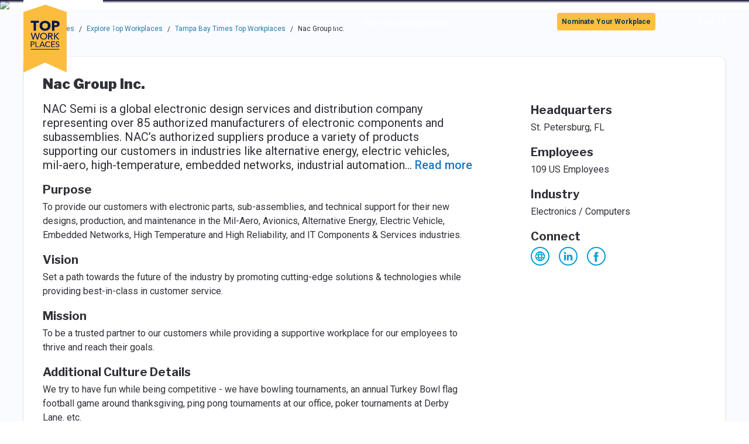

--- FILE ---
content_type: text/html; charset=utf-8
request_url: https://topworkplaces.com/company/nac-group-inc/tampabay/
body_size: 15146
content:
<!DOCTYPE html><html lang="en"><head><meta charSet="utf-8"/><meta name="viewport" content="width=device-width"/><meta property="og:type" content="website"/><meta property="og:locale" content="en_US"/><meta property="og:site_name" content="Top Workplaces"/><title>Working at Nac Group Inc. | Top Workplaces</title><meta name="robots" content="index,follow"/><meta name="description" content="Nac Group Inc. is a Top Workplace award winner. Learn what makes Nac Group Inc. a great place to work &amp; how to find open job positions."/><meta property="og:url" content="https://topworkplaces.com/company/nac-group-inc/tampabay/"/><meta property="og:title" content="Working at Nac Group Inc. | Top Workplaces"/><meta property="og:description" content="Nac Group Inc. is a Top Workplace award winner. Learn what makes Nac Group Inc. a great place to work &amp; how to find open job positions."/><link rel="canonical" href="https://topworkplaces.com/company/nac-group-inc/tampabay/"/><meta name="googlebot" content="index, follow, max-snippet: -1, max-image-preview:large, max-video-preview: -1"/><meta name="bingbot" content="index, follow, max-snippet: -1, max-image-preview:large, max-video-preview: -1"/><meta name="next-head-count" content="14"/><script>window.dataLayer = window.dataLayer || []
                                ;(function(w,d,s,l,i){w[l]=w[l]||[];w[l].push({'gtm.start':
                            new Date().getTime(),event:'gtm.js'});var f=d.getElementsByTagName(s)[0],
                            j=d.createElement(s),dl=l!='dataLayer'?'&l='+l:'';j.async=true;j.src=
                            'https://www.googletagmanager.com/gtm.js?id='+i+dl+ '&gtm_auth=fNHf8p5lBr0PNUNalZR-aw&gtm_preview=env-2&gtm_cookies_win=x';f.parentNode.insertBefore(j,f);
                            })(window,document,'script','dataLayer','GTM-WRRGX9C');</script><meta charSet="utf-8"/><meta http-equiv="x-ua-compatible" content="ie=edge, chrome=1"/><script src="/images/modernizr-webp.js" type="text/javascript" async=""></script><link rel="icon" href="/images/favicon.ico"/><link rel="preconnect" href="https://fonts.gstatic.com"/><script src="https://cmp.osano.com/169kjmTYvaxjgCfAo/452be047-c740-4a33-a4f8-acdd3ed66674/osano.js"></script><link rel="preconnect" href="https://fonts.gstatic.com" crossorigin /><link rel="preload" href="/_next/static/css/a945e0ae4ea937d8.css" as="style"/><link rel="stylesheet" href="/_next/static/css/a945e0ae4ea937d8.css" data-n-g=""/><noscript data-n-css=""></noscript><script defer="" nomodule="" src="/_next/static/chunks/polyfills-42372ed130431b0a.js"></script><script src="/_next/static/chunks/webpack-82b23ed1bdfc1fd7.js" defer=""></script><script src="/_next/static/chunks/framework-c796f06463baa7a4.js" defer=""></script><script src="/_next/static/chunks/main-ed085ab84f5a5eef.js" defer=""></script><script src="/_next/static/chunks/pages/_app-1f98bd723f2ca46d.js" defer=""></script><script src="/_next/static/chunks/184-7202475450e1d95a.js" defer=""></script><script src="/_next/static/chunks/675-393da6eea9e9527c.js" defer=""></script><script src="/_next/static/chunks/336-a5bb66ceff51e54f.js" defer=""></script><script src="/_next/static/chunks/376-5823f0f5fe4237fc.js" defer=""></script><script src="/_next/static/chunks/558-829f7db299999bd3.js" defer=""></script><script src="/_next/static/chunks/847-431817171efbe711.js" defer=""></script><script src="/_next/static/chunks/pages/company/%5B%5B...companyParams%5D%5D-d9eda787ec647b4d.js" defer=""></script><script src="/_next/static/lyxpfi_MiJQCRhsDdqK1v/_buildManifest.js" defer=""></script><script src="/_next/static/lyxpfi_MiJQCRhsDdqK1v/_ssgManifest.js" defer=""></script><style data-styled="" data-styled-version="5.3.11">.cVPVuv{position:fixed;top:70vh;right:12px;display:-webkit-box;display:-webkit-flex;display:-ms-flexbox;display:flex;-webkit-flex-direction:column;-ms-flex-direction:column;flex-direction:column;-webkit-align-items:center;-webkit-box-align:center;-ms-flex-align:center;align-items:center;padding:4px 0;width:52px;border-radius:4px;color:#ffffff;text-transform:uppercase;}/*!sc*/
@media (min-width:768px){.cVPVuv{top:50vh;right:36px;}}/*!sc*/
data-styled.g1[id="ua7rc6-0"]{content:"cVPVuv,"}/*!sc*/
.cFkQib{max-width:1225px;margin:auto;}/*!sc*/
data-styled.g2[id="vla7wf-0"]{content:"cFkQib,"}/*!sc*/
.hYZfTq circle,.hYZfTq path{-webkit-transition:fill 0.3s ease;transition:fill 0.3s ease;}/*!sc*/
.hYZfTq circle{stroke:#04A0D4;}/*!sc*/
.hYZfTq path{fill:#04A0D4;}/*!sc*/
.hYZfTq:hover circle{fill:#04A0D4;}/*!sc*/
.hYZfTq:hover path{fill:#fafbff;}/*!sc*/
.ikuTMz circle,.ikuTMz path{-webkit-transition:fill 0.3s ease;transition:fill 0.3s ease;}/*!sc*/
.ikuTMz circle{stroke:#001450;}/*!sc*/
.ikuTMz path{fill:#001450;}/*!sc*/
.ikuTMz:hover circle{fill:#001450;}/*!sc*/
.ikuTMz:hover path{fill:#fafbff;}/*!sc*/
data-styled.g3[id="sc-1qrlgya-0"]{content:"hYZfTq,ikuTMz,"}/*!sc*/
.fkzfGb{background-image:url('/images/footer-image.png');background-repeat:no-repeat;background-position:center;background-size:cover;height:386px;}/*!sc*/
html.webp .sc-21ainb-0{background-image:url('/images/footer-image.webp');}/*!sc*/
data-styled.g4[id="sc-21ainb-0"]{content:"fkzfGb,"}/*!sc*/
.gPgPbl{height:100%;}/*!sc*/
data-styled.g5[id="sc-21ainb-1"]{content:"gPgPbl,"}/*!sc*/
.cEobGW{text-shadow:5px 5px 20px rgba(0,0,0,0.5);}/*!sc*/
data-styled.g6[id="sc-21ainb-2"]{content:"cEobGW,"}/*!sc*/
.eioxDT{text-shadow:5px 5px 20px rgba(0,0,0,0.5);}/*!sc*/
data-styled.g7[id="sc-21ainb-3"]{content:"eioxDT,"}/*!sc*/
.bEYjjD{padding:5px;max-width:129px;}/*!sc*/
data-styled.g8[id="sc-21ainb-4"]{content:"bEYjjD,"}/*!sc*/
.czNmWS{background:linear-gradient(180deg,rgba(2,0,36,1) 0%,rgba(0,0,0,0) 33%);aspect-ratio:64/11;width:100%;overflow:hidden;}/*!sc*/
@media (max-width:768px){.czNmWS{aspect-ratio:64/11;height:auto;}}/*!sc*/
data-styled.g9[id="sc-3q639-0"]{content:"czNmWS,"}/*!sc*/
.fiztGO{width:100%;object-fit:cover;position:relative;z-index:-1;}/*!sc*/
data-styled.g10[id="sc-3q639-1"]{content:"fiztGO,"}/*!sc*/
.hxGMeW{color:#001450;top:50px;-webkit-transition:max-height 0.3s,-webkit-transform 0.3s;-webkit-transition:max-height 0.3s,-webkit-transform 0.3s;-webkit-transition:max-height 0.3s,-webkit-transform 0.3s;transition:max-height 0.3s,-webkit-transform 0.3s;-o-transition:max-height 0.3s,transform 0.3s;-webkit-transition:max-height 0.3s,-webkit-transform 0.3s;-webkit-transition:max-height 0.3s,transform 0.3s;transition:max-height 0.3s,transform 0.3s;-webkit-transition:max-height 0.3s,-webkit-transform 0.3s,-webkit-transform 0.3s;-webkit-transition:max-height 0.3s,transform 0.3s,-webkit-transform 0.3s;transition:max-height 0.3s,transform 0.3s,-webkit-transform 0.3s;-webkit-transform-origin:top;-ms-transform-origin:top;-webkit-transform-origin:top;-ms-transform-origin:top;transform-origin:top;overflow:auto;}/*!sc*/
@media (max-width:1279px){.hxGMeW{position:relative !important;-webkit-transform:none !important;-ms-transform:none !important;transform:none !important;}}/*!sc*/
.hxGMeW.active{-webkit-transform:scaleY(1);-ms-transform:scaleY(1);-webkit-transform:scaleY(1);-ms-transform:scaleY(1);transform:scaleY(1);max-height:100vh;}/*!sc*/
.hxGMeW.inactive{-webkit-transform:scaleY(0);-ms-transform:scaleY(0);-webkit-transform:scaleY(0);-ms-transform:scaleY(0);transform:scaleY(0);max-height:0;}/*!sc*/
data-styled.g11[id="sc-1s2xlvt-0"]{content:"hxGMeW,"}/*!sc*/
.gcNrjB{background-color:#ffffff;color:#001450;z-index:19;margin-top:10px;position:absolute;top:45px;box-shadow:0 5px 15px 0 rgba(0,0,0,0.09);-webkit-transition:max-height 0.3s,-webkit-transform 0.3s;-webkit-transition:max-height 0.3s,-webkit-transform 0.3s;-webkit-transition:max-height 0.3s,-webkit-transform 0.3s;transition:max-height 0.3s,-webkit-transform 0.3s;-o-transition:max-height 0.3s,transform 0.3s;-webkit-transition:max-height 0.3s,-webkit-transform 0.3s;-webkit-transition:max-height 0.3s,transform 0.3s;transition:max-height 0.3s,transform 0.3s;-webkit-transition:max-height 0.3s,-webkit-transform 0.3s,-webkit-transform 0.3s;-webkit-transition:max-height 0.3s,transform 0.3s,-webkit-transform 0.3s;transition:max-height 0.3s,transform 0.3s,-webkit-transform 0.3s;-webkit-transform-origin:top;-ms-transform-origin:top;-webkit-transform-origin:top;-ms-transform-origin:top;transform-origin:top;overflow:auto;}/*!sc*/
.gcNrjB.active{-webkit-transform:scaleY(1);-ms-transform:scaleY(1);-webkit-transform:scaleY(1);-ms-transform:scaleY(1);transform:scaleY(1);max-height:100vh;}/*!sc*/
.gcNrjB.inactive{-webkit-transform:scaleY(0);-ms-transform:scaleY(0);-webkit-transform:scaleY(0);-ms-transform:scaleY(0);transform:scaleY(0);max-height:0;}/*!sc*/
data-styled.g12[id="sc-16q9tuj-0"]{content:"gcNrjB,"}/*!sc*/
.fkOsKN{width:8.5rem;height:6.5rem;margin-top:-6.5rem;position:relative;overflow:hidden;}/*!sc*/
@media screen and (-ms-high-contrast:active),(-ms-high-contrast:none){.fkOsKN img{position:absolute;display:block;top:0;right:0;bottom:0;left:0;margin:auto;}}/*!sc*/
data-styled.g13[id="sc-1cdhtwx-0"]{content:"fkOsKN,"}/*!sc*/
@supports not ((-ms-high-contrast:none) or (-ms-high-contrast:active)){.kXSNqL{-webkit-flex-direction:column;-ms-flex-direction:column;flex-direction:column;-webkit-align-content:space-between;-ms-flex-line-pack:space-between;align-content:space-between;}@media (min-width:992px){.kXSNqL{max-height:100%;}}}/*!sc*/
@media all and (-ms-high-contrast:active),all and (-ms-high-contrast:none){.kXSNqL{-webkit-box-pack:justify;-webkit-justify-content:space-between;-ms-flex-pack:justify;justify-content:space-between;}}/*!sc*/
data-styled.g14[id="oeei9s-0"]{content:"kXSNqL,"}/*!sc*/
.kJrCkn{color:#277EAC;}/*!sc*/
data-styled.g15[id="sc-3t5she-0"]{content:"kJrCkn,"}/*!sc*/
.kzBUOA{margin:10px 0 20px;}/*!sc*/
.kzBUOA:first-of-type{margin-left:0;}/*!sc*/
.kzBUOA:last-of-type{margin-right:0;}/*!sc*/
data-styled.g16[id="sc-36c45y-0"]{content:"kzBUOA,"}/*!sc*/
.jgYuRB{display:grid;grid-template-columns:1fr 1fr;}/*!sc*/
@media (min-width:768px){.jgYuRB{grid-template-columns:1fr 1fr 1fr 1fr;}}/*!sc*/
@media (min-width:999px) and (max-width:1200px){.jgYuRB{grid-template-columns:1fr 1fr;}}/*!sc*/
data-styled.g17[id="sc-36c45y-1"]{content:"jgYuRB,"}/*!sc*/
.ckdxYO{position:relative;margin-left:auto;margin-right:auto;}/*!sc*/
.ckdxYO .embla__viewport{overflow:hidden;width:100%;}/*!sc*/
.ckdxYO .embla__viewport.is-draggable{cursor:move;cursor:-webkit-grab;cursor:-moz-grab;cursor:grab;}/*!sc*/
.ckdxYO .embla__viewport.is-dragging{cursor:-webkit-grabbing;cursor:-moz-grabbing;cursor:grabbing;}/*!sc*/
.ckdxYO .embla__container{display:-webkit-box;display:-webkit-flex;display:-ms-flexbox;display:flex;-webkit-user-select:none;-moz-user-select:none;-ms-user-select:none;user-select:none;-webkit-align-items:center;-webkit-box-align:center;-ms-flex-align:center;align-items:center;-webkit-touch-callout:none;-khtml-user-select:none;-webkit-tap-highlight-color:transparent;margin-left:-3rem;}/*!sc*/
.ckdxYO .embla__slide{position:relative;-webkit-flex:0 0 auto;-ms-flex:0 0 auto;flex:0 0 auto;padding-left:3rem;}/*!sc*/
.ckdxYO .embla__slide__inner{position:relative;overflow:hidden;}/*!sc*/
.ckdxYO .embla__slide__img{position:absolute;display:block;top:50%;left:50%;min-height:100%;min-width:100%;max-width:none;-webkit-transform:translate(-50%,-50%);-ms-transform:translate(-50%,-50%);transform:translate(-50%,-50%);}/*!sc*/
.ckdxYO .embla__button{outline:0;cursor:pointer;background-color:transparent;touch-action:manipulation;position:absolute;z-index:1;top:50%;-webkit-transform:translateY(-50%);-ms-transform:translateY(-50%);transform:translateY(-50%);border:0;-webkit-box-pack:center;-webkit-justify-content:center;-ms-flex-pack:center;justify-content:center;-webkit-align-items:center;-webkit-box-align:center;-ms-flex-align:center;align-items:center;padding:0;}/*!sc*/
data-styled.g20[id="sc-19e8epr-0"]{content:"ckdxYO,"}/*!sc*/
.bIrMZW .stretch{padding:0;height:250px;}/*!sc*/
.bIrMZW .stretch img{position:absolute;display:block;padding-top:0.75rem;top:50%;left:50%;max-height:100%;max-width:100%;-webkit-transform:translate(-50%,-50%);-ms-transform:translate(-50%,-50%);transform:translate(-50%,-50%);}/*!sc*/
@media (min-width:768px){.bIrMZW .stretch{height:560px;}}/*!sc*/
.bIrMZW .embla__slide__inner--snapshots{height:100%;}/*!sc*/
data-styled.g23[id="sc-1ukv11o-0"]{content:"bIrMZW,"}/*!sc*/
.cnQcAH{position:relative;padding-top:56.25%;}/*!sc*/
.cnQcAH .react-player{position:absolute;top:0;left:0;}/*!sc*/
data-styled.g24[id="sc-1ukv11o-1"]{content:"cnQcAH,"}/*!sc*/
@media (min-width:992px){.JDbhC:nth-child(even){margin-right:-1rem;padding-right:1rem;}@supports not ((-ms-high-contrast:none) or (-ms-high-contrast:active)){.JDbhC:nth-child(even){-webkit-order:2;-ms-flex-order:2;order:2;}}.JDbhC:nth-child(odd){margin-left:-1rem;padding-left:1rem;}@supports not ((-ms-high-contrast:none) or (-ms-high-contrast:active)){.JDbhC:nth-child(odd){-webkit-order:1;-ms-flex-order:1;order:1;}}}/*!sc*/
data-styled.g25[id="d1dgus-0"]{content:"JDbhC,"}/*!sc*/
.gMXsFW img{max-height:25rem;}/*!sc*/
.gMXsFW h1,.gMXsFW h2:not(.paragraph-lead){font-size:1.5rem;}/*!sc*/
data-styled.g26[id="d1dgus-1"]{content:"gMXsFW,"}/*!sc*/
</style><style data-href="https://fonts.googleapis.com/css2?family=Libre+Franklin:wght@400;600;700;900&family=Roboto:wght@400;500;700&display=swap">@font-face{font-family:'Libre Franklin';font-style:normal;font-weight:400;font-display:swap;src:url(https://fonts.gstatic.com/l/font?kit=jizOREVItHgc8qDIbSTKq4XkRg8T88bjFuXOnduhLsWUBA&skey=c27c9a4f66e66f55&v=v20) format('woff')}@font-face{font-family:'Libre Franklin';font-style:normal;font-weight:600;font-display:swap;src:url(https://fonts.gstatic.com/l/font?kit=jizOREVItHgc8qDIbSTKq4XkRg8T88bjFuXOnduh8MKUBA&skey=c27c9a4f66e66f55&v=v20) format('woff')}@font-face{font-family:'Libre Franklin';font-style:normal;font-weight:700;font-display:swap;src:url(https://fonts.gstatic.com/l/font?kit=jizOREVItHgc8qDIbSTKq4XkRg8T88bjFuXOnduhycKUBA&skey=c27c9a4f66e66f55&v=v20) format('woff')}@font-face{font-family:'Libre Franklin';font-style:normal;font-weight:900;font-display:swap;src:url(https://fonts.gstatic.com/l/font?kit=jizOREVItHgc8qDIbSTKq4XkRg8T88bjFuXOnduhh8KUBA&skey=c27c9a4f66e66f55&v=v20) format('woff')}@font-face{font-family:'Roboto';font-style:normal;font-weight:400;font-stretch:normal;font-display:swap;src:url(https://fonts.gstatic.com/l/font?kit=KFOMCnqEu92Fr1ME7kSn66aGLdTylUAMQXC89YmC2DPNWubEbWmQ&skey=a0a0114a1dcab3ac&v=v50) format('woff')}@font-face{font-family:'Roboto';font-style:normal;font-weight:500;font-stretch:normal;font-display:swap;src:url(https://fonts.gstatic.com/l/font?kit=KFOMCnqEu92Fr1ME7kSn66aGLdTylUAMQXC89YmC2DPNWub2bWmQ&skey=a0a0114a1dcab3ac&v=v50) format('woff')}@font-face{font-family:'Roboto';font-style:normal;font-weight:700;font-stretch:normal;font-display:swap;src:url(https://fonts.gstatic.com/l/font?kit=KFOMCnqEu92Fr1ME7kSn66aGLdTylUAMQXC89YmC2DPNWuYjammQ&skey=a0a0114a1dcab3ac&v=v50) format('woff')}@font-face{font-family:'Libre Franklin';font-style:normal;font-weight:400;font-display:swap;src:url(https://fonts.gstatic.com/s/librefranklin/v20/jizDREVItHgc8qDIbSTKq4XkRiUS2zcZiVbJsNo.woff2) format('woff2');unicode-range:U+0460-052F,U+1C80-1C8A,U+20B4,U+2DE0-2DFF,U+A640-A69F,U+FE2E-FE2F}@font-face{font-family:'Libre Franklin';font-style:normal;font-weight:400;font-display:swap;src:url(https://fonts.gstatic.com/s/librefranklin/v20/jizDREVItHgc8qDIbSTKq4XkRiUb2zcZiVbJsNo.woff2) format('woff2');unicode-range:U+0301,U+0400-045F,U+0490-0491,U+04B0-04B1,U+2116}@font-face{font-family:'Libre Franklin';font-style:normal;font-weight:400;font-display:swap;src:url(https://fonts.gstatic.com/s/librefranklin/v20/jizDREVItHgc8qDIbSTKq4XkRiUQ2zcZiVbJsNo.woff2) format('woff2');unicode-range:U+0102-0103,U+0110-0111,U+0128-0129,U+0168-0169,U+01A0-01A1,U+01AF-01B0,U+0300-0301,U+0303-0304,U+0308-0309,U+0323,U+0329,U+1EA0-1EF9,U+20AB}@font-face{font-family:'Libre Franklin';font-style:normal;font-weight:400;font-display:swap;src:url(https://fonts.gstatic.com/s/librefranklin/v20/jizDREVItHgc8qDIbSTKq4XkRiUR2zcZiVbJsNo.woff2) format('woff2');unicode-range:U+0100-02BA,U+02BD-02C5,U+02C7-02CC,U+02CE-02D7,U+02DD-02FF,U+0304,U+0308,U+0329,U+1D00-1DBF,U+1E00-1E9F,U+1EF2-1EFF,U+2020,U+20A0-20AB,U+20AD-20C0,U+2113,U+2C60-2C7F,U+A720-A7FF}@font-face{font-family:'Libre Franklin';font-style:normal;font-weight:400;font-display:swap;src:url(https://fonts.gstatic.com/s/librefranklin/v20/jizDREVItHgc8qDIbSTKq4XkRiUf2zcZiVbJ.woff2) format('woff2');unicode-range:U+0000-00FF,U+0131,U+0152-0153,U+02BB-02BC,U+02C6,U+02DA,U+02DC,U+0304,U+0308,U+0329,U+2000-206F,U+20AC,U+2122,U+2191,U+2193,U+2212,U+2215,U+FEFF,U+FFFD}@font-face{font-family:'Libre Franklin';font-style:normal;font-weight:600;font-display:swap;src:url(https://fonts.gstatic.com/s/librefranklin/v20/jizDREVItHgc8qDIbSTKq4XkRiUS2zcZiVbJsNo.woff2) format('woff2');unicode-range:U+0460-052F,U+1C80-1C8A,U+20B4,U+2DE0-2DFF,U+A640-A69F,U+FE2E-FE2F}@font-face{font-family:'Libre Franklin';font-style:normal;font-weight:600;font-display:swap;src:url(https://fonts.gstatic.com/s/librefranklin/v20/jizDREVItHgc8qDIbSTKq4XkRiUb2zcZiVbJsNo.woff2) format('woff2');unicode-range:U+0301,U+0400-045F,U+0490-0491,U+04B0-04B1,U+2116}@font-face{font-family:'Libre Franklin';font-style:normal;font-weight:600;font-display:swap;src:url(https://fonts.gstatic.com/s/librefranklin/v20/jizDREVItHgc8qDIbSTKq4XkRiUQ2zcZiVbJsNo.woff2) format('woff2');unicode-range:U+0102-0103,U+0110-0111,U+0128-0129,U+0168-0169,U+01A0-01A1,U+01AF-01B0,U+0300-0301,U+0303-0304,U+0308-0309,U+0323,U+0329,U+1EA0-1EF9,U+20AB}@font-face{font-family:'Libre Franklin';font-style:normal;font-weight:600;font-display:swap;src:url(https://fonts.gstatic.com/s/librefranklin/v20/jizDREVItHgc8qDIbSTKq4XkRiUR2zcZiVbJsNo.woff2) format('woff2');unicode-range:U+0100-02BA,U+02BD-02C5,U+02C7-02CC,U+02CE-02D7,U+02DD-02FF,U+0304,U+0308,U+0329,U+1D00-1DBF,U+1E00-1E9F,U+1EF2-1EFF,U+2020,U+20A0-20AB,U+20AD-20C0,U+2113,U+2C60-2C7F,U+A720-A7FF}@font-face{font-family:'Libre Franklin';font-style:normal;font-weight:600;font-display:swap;src:url(https://fonts.gstatic.com/s/librefranklin/v20/jizDREVItHgc8qDIbSTKq4XkRiUf2zcZiVbJ.woff2) format('woff2');unicode-range:U+0000-00FF,U+0131,U+0152-0153,U+02BB-02BC,U+02C6,U+02DA,U+02DC,U+0304,U+0308,U+0329,U+2000-206F,U+20AC,U+2122,U+2191,U+2193,U+2212,U+2215,U+FEFF,U+FFFD}@font-face{font-family:'Libre Franklin';font-style:normal;font-weight:700;font-display:swap;src:url(https://fonts.gstatic.com/s/librefranklin/v20/jizDREVItHgc8qDIbSTKq4XkRiUS2zcZiVbJsNo.woff2) format('woff2');unicode-range:U+0460-052F,U+1C80-1C8A,U+20B4,U+2DE0-2DFF,U+A640-A69F,U+FE2E-FE2F}@font-face{font-family:'Libre Franklin';font-style:normal;font-weight:700;font-display:swap;src:url(https://fonts.gstatic.com/s/librefranklin/v20/jizDREVItHgc8qDIbSTKq4XkRiUb2zcZiVbJsNo.woff2) format('woff2');unicode-range:U+0301,U+0400-045F,U+0490-0491,U+04B0-04B1,U+2116}@font-face{font-family:'Libre Franklin';font-style:normal;font-weight:700;font-display:swap;src:url(https://fonts.gstatic.com/s/librefranklin/v20/jizDREVItHgc8qDIbSTKq4XkRiUQ2zcZiVbJsNo.woff2) format('woff2');unicode-range:U+0102-0103,U+0110-0111,U+0128-0129,U+0168-0169,U+01A0-01A1,U+01AF-01B0,U+0300-0301,U+0303-0304,U+0308-0309,U+0323,U+0329,U+1EA0-1EF9,U+20AB}@font-face{font-family:'Libre Franklin';font-style:normal;font-weight:700;font-display:swap;src:url(https://fonts.gstatic.com/s/librefranklin/v20/jizDREVItHgc8qDIbSTKq4XkRiUR2zcZiVbJsNo.woff2) format('woff2');unicode-range:U+0100-02BA,U+02BD-02C5,U+02C7-02CC,U+02CE-02D7,U+02DD-02FF,U+0304,U+0308,U+0329,U+1D00-1DBF,U+1E00-1E9F,U+1EF2-1EFF,U+2020,U+20A0-20AB,U+20AD-20C0,U+2113,U+2C60-2C7F,U+A720-A7FF}@font-face{font-family:'Libre Franklin';font-style:normal;font-weight:700;font-display:swap;src:url(https://fonts.gstatic.com/s/librefranklin/v20/jizDREVItHgc8qDIbSTKq4XkRiUf2zcZiVbJ.woff2) format('woff2');unicode-range:U+0000-00FF,U+0131,U+0152-0153,U+02BB-02BC,U+02C6,U+02DA,U+02DC,U+0304,U+0308,U+0329,U+2000-206F,U+20AC,U+2122,U+2191,U+2193,U+2212,U+2215,U+FEFF,U+FFFD}@font-face{font-family:'Libre Franklin';font-style:normal;font-weight:900;font-display:swap;src:url(https://fonts.gstatic.com/s/librefranklin/v20/jizDREVItHgc8qDIbSTKq4XkRiUS2zcZiVbJsNo.woff2) format('woff2');unicode-range:U+0460-052F,U+1C80-1C8A,U+20B4,U+2DE0-2DFF,U+A640-A69F,U+FE2E-FE2F}@font-face{font-family:'Libre Franklin';font-style:normal;font-weight:900;font-display:swap;src:url(https://fonts.gstatic.com/s/librefranklin/v20/jizDREVItHgc8qDIbSTKq4XkRiUb2zcZiVbJsNo.woff2) format('woff2');unicode-range:U+0301,U+0400-045F,U+0490-0491,U+04B0-04B1,U+2116}@font-face{font-family:'Libre Franklin';font-style:normal;font-weight:900;font-display:swap;src:url(https://fonts.gstatic.com/s/librefranklin/v20/jizDREVItHgc8qDIbSTKq4XkRiUQ2zcZiVbJsNo.woff2) format('woff2');unicode-range:U+0102-0103,U+0110-0111,U+0128-0129,U+0168-0169,U+01A0-01A1,U+01AF-01B0,U+0300-0301,U+0303-0304,U+0308-0309,U+0323,U+0329,U+1EA0-1EF9,U+20AB}@font-face{font-family:'Libre Franklin';font-style:normal;font-weight:900;font-display:swap;src:url(https://fonts.gstatic.com/s/librefranklin/v20/jizDREVItHgc8qDIbSTKq4XkRiUR2zcZiVbJsNo.woff2) format('woff2');unicode-range:U+0100-02BA,U+02BD-02C5,U+02C7-02CC,U+02CE-02D7,U+02DD-02FF,U+0304,U+0308,U+0329,U+1D00-1DBF,U+1E00-1E9F,U+1EF2-1EFF,U+2020,U+20A0-20AB,U+20AD-20C0,U+2113,U+2C60-2C7F,U+A720-A7FF}@font-face{font-family:'Libre Franklin';font-style:normal;font-weight:900;font-display:swap;src:url(https://fonts.gstatic.com/s/librefranklin/v20/jizDREVItHgc8qDIbSTKq4XkRiUf2zcZiVbJ.woff2) format('woff2');unicode-range:U+0000-00FF,U+0131,U+0152-0153,U+02BB-02BC,U+02C6,U+02DA,U+02DC,U+0304,U+0308,U+0329,U+2000-206F,U+20AC,U+2122,U+2191,U+2193,U+2212,U+2215,U+FEFF,U+FFFD}@font-face{font-family:'Roboto';font-style:normal;font-weight:400;font-stretch:100%;font-display:swap;src:url(https://fonts.gstatic.com/s/roboto/v50/KFO7CnqEu92Fr1ME7kSn66aGLdTylUAMa3GUBHMdazTgWw.woff2) format('woff2');unicode-range:U+0460-052F,U+1C80-1C8A,U+20B4,U+2DE0-2DFF,U+A640-A69F,U+FE2E-FE2F}@font-face{font-family:'Roboto';font-style:normal;font-weight:400;font-stretch:100%;font-display:swap;src:url(https://fonts.gstatic.com/s/roboto/v50/KFO7CnqEu92Fr1ME7kSn66aGLdTylUAMa3iUBHMdazTgWw.woff2) format('woff2');unicode-range:U+0301,U+0400-045F,U+0490-0491,U+04B0-04B1,U+2116}@font-face{font-family:'Roboto';font-style:normal;font-weight:400;font-stretch:100%;font-display:swap;src:url(https://fonts.gstatic.com/s/roboto/v50/KFO7CnqEu92Fr1ME7kSn66aGLdTylUAMa3CUBHMdazTgWw.woff2) format('woff2');unicode-range:U+1F00-1FFF}@font-face{font-family:'Roboto';font-style:normal;font-weight:400;font-stretch:100%;font-display:swap;src:url(https://fonts.gstatic.com/s/roboto/v50/KFO7CnqEu92Fr1ME7kSn66aGLdTylUAMa3-UBHMdazTgWw.woff2) format('woff2');unicode-range:U+0370-0377,U+037A-037F,U+0384-038A,U+038C,U+038E-03A1,U+03A3-03FF}@font-face{font-family:'Roboto';font-style:normal;font-weight:400;font-stretch:100%;font-display:swap;src:url(https://fonts.gstatic.com/s/roboto/v50/KFO7CnqEu92Fr1ME7kSn66aGLdTylUAMawCUBHMdazTgWw.woff2) format('woff2');unicode-range:U+0302-0303,U+0305,U+0307-0308,U+0310,U+0312,U+0315,U+031A,U+0326-0327,U+032C,U+032F-0330,U+0332-0333,U+0338,U+033A,U+0346,U+034D,U+0391-03A1,U+03A3-03A9,U+03B1-03C9,U+03D1,U+03D5-03D6,U+03F0-03F1,U+03F4-03F5,U+2016-2017,U+2034-2038,U+203C,U+2040,U+2043,U+2047,U+2050,U+2057,U+205F,U+2070-2071,U+2074-208E,U+2090-209C,U+20D0-20DC,U+20E1,U+20E5-20EF,U+2100-2112,U+2114-2115,U+2117-2121,U+2123-214F,U+2190,U+2192,U+2194-21AE,U+21B0-21E5,U+21F1-21F2,U+21F4-2211,U+2213-2214,U+2216-22FF,U+2308-230B,U+2310,U+2319,U+231C-2321,U+2336-237A,U+237C,U+2395,U+239B-23B7,U+23D0,U+23DC-23E1,U+2474-2475,U+25AF,U+25B3,U+25B7,U+25BD,U+25C1,U+25CA,U+25CC,U+25FB,U+266D-266F,U+27C0-27FF,U+2900-2AFF,U+2B0E-2B11,U+2B30-2B4C,U+2BFE,U+3030,U+FF5B,U+FF5D,U+1D400-1D7FF,U+1EE00-1EEFF}@font-face{font-family:'Roboto';font-style:normal;font-weight:400;font-stretch:100%;font-display:swap;src:url(https://fonts.gstatic.com/s/roboto/v50/KFO7CnqEu92Fr1ME7kSn66aGLdTylUAMaxKUBHMdazTgWw.woff2) format('woff2');unicode-range:U+0001-000C,U+000E-001F,U+007F-009F,U+20DD-20E0,U+20E2-20E4,U+2150-218F,U+2190,U+2192,U+2194-2199,U+21AF,U+21E6-21F0,U+21F3,U+2218-2219,U+2299,U+22C4-22C6,U+2300-243F,U+2440-244A,U+2460-24FF,U+25A0-27BF,U+2800-28FF,U+2921-2922,U+2981,U+29BF,U+29EB,U+2B00-2BFF,U+4DC0-4DFF,U+FFF9-FFFB,U+10140-1018E,U+10190-1019C,U+101A0,U+101D0-101FD,U+102E0-102FB,U+10E60-10E7E,U+1D2C0-1D2D3,U+1D2E0-1D37F,U+1F000-1F0FF,U+1F100-1F1AD,U+1F1E6-1F1FF,U+1F30D-1F30F,U+1F315,U+1F31C,U+1F31E,U+1F320-1F32C,U+1F336,U+1F378,U+1F37D,U+1F382,U+1F393-1F39F,U+1F3A7-1F3A8,U+1F3AC-1F3AF,U+1F3C2,U+1F3C4-1F3C6,U+1F3CA-1F3CE,U+1F3D4-1F3E0,U+1F3ED,U+1F3F1-1F3F3,U+1F3F5-1F3F7,U+1F408,U+1F415,U+1F41F,U+1F426,U+1F43F,U+1F441-1F442,U+1F444,U+1F446-1F449,U+1F44C-1F44E,U+1F453,U+1F46A,U+1F47D,U+1F4A3,U+1F4B0,U+1F4B3,U+1F4B9,U+1F4BB,U+1F4BF,U+1F4C8-1F4CB,U+1F4D6,U+1F4DA,U+1F4DF,U+1F4E3-1F4E6,U+1F4EA-1F4ED,U+1F4F7,U+1F4F9-1F4FB,U+1F4FD-1F4FE,U+1F503,U+1F507-1F50B,U+1F50D,U+1F512-1F513,U+1F53E-1F54A,U+1F54F-1F5FA,U+1F610,U+1F650-1F67F,U+1F687,U+1F68D,U+1F691,U+1F694,U+1F698,U+1F6AD,U+1F6B2,U+1F6B9-1F6BA,U+1F6BC,U+1F6C6-1F6CF,U+1F6D3-1F6D7,U+1F6E0-1F6EA,U+1F6F0-1F6F3,U+1F6F7-1F6FC,U+1F700-1F7FF,U+1F800-1F80B,U+1F810-1F847,U+1F850-1F859,U+1F860-1F887,U+1F890-1F8AD,U+1F8B0-1F8BB,U+1F8C0-1F8C1,U+1F900-1F90B,U+1F93B,U+1F946,U+1F984,U+1F996,U+1F9E9,U+1FA00-1FA6F,U+1FA70-1FA7C,U+1FA80-1FA89,U+1FA8F-1FAC6,U+1FACE-1FADC,U+1FADF-1FAE9,U+1FAF0-1FAF8,U+1FB00-1FBFF}@font-face{font-family:'Roboto';font-style:normal;font-weight:400;font-stretch:100%;font-display:swap;src:url(https://fonts.gstatic.com/s/roboto/v50/KFO7CnqEu92Fr1ME7kSn66aGLdTylUAMa3OUBHMdazTgWw.woff2) format('woff2');unicode-range:U+0102-0103,U+0110-0111,U+0128-0129,U+0168-0169,U+01A0-01A1,U+01AF-01B0,U+0300-0301,U+0303-0304,U+0308-0309,U+0323,U+0329,U+1EA0-1EF9,U+20AB}@font-face{font-family:'Roboto';font-style:normal;font-weight:400;font-stretch:100%;font-display:swap;src:url(https://fonts.gstatic.com/s/roboto/v50/KFO7CnqEu92Fr1ME7kSn66aGLdTylUAMa3KUBHMdazTgWw.woff2) format('woff2');unicode-range:U+0100-02BA,U+02BD-02C5,U+02C7-02CC,U+02CE-02D7,U+02DD-02FF,U+0304,U+0308,U+0329,U+1D00-1DBF,U+1E00-1E9F,U+1EF2-1EFF,U+2020,U+20A0-20AB,U+20AD-20C0,U+2113,U+2C60-2C7F,U+A720-A7FF}@font-face{font-family:'Roboto';font-style:normal;font-weight:400;font-stretch:100%;font-display:swap;src:url(https://fonts.gstatic.com/s/roboto/v50/KFO7CnqEu92Fr1ME7kSn66aGLdTylUAMa3yUBHMdazQ.woff2) format('woff2');unicode-range:U+0000-00FF,U+0131,U+0152-0153,U+02BB-02BC,U+02C6,U+02DA,U+02DC,U+0304,U+0308,U+0329,U+2000-206F,U+20AC,U+2122,U+2191,U+2193,U+2212,U+2215,U+FEFF,U+FFFD}@font-face{font-family:'Roboto';font-style:normal;font-weight:500;font-stretch:100%;font-display:swap;src:url(https://fonts.gstatic.com/s/roboto/v50/KFO7CnqEu92Fr1ME7kSn66aGLdTylUAMa3GUBHMdazTgWw.woff2) format('woff2');unicode-range:U+0460-052F,U+1C80-1C8A,U+20B4,U+2DE0-2DFF,U+A640-A69F,U+FE2E-FE2F}@font-face{font-family:'Roboto';font-style:normal;font-weight:500;font-stretch:100%;font-display:swap;src:url(https://fonts.gstatic.com/s/roboto/v50/KFO7CnqEu92Fr1ME7kSn66aGLdTylUAMa3iUBHMdazTgWw.woff2) format('woff2');unicode-range:U+0301,U+0400-045F,U+0490-0491,U+04B0-04B1,U+2116}@font-face{font-family:'Roboto';font-style:normal;font-weight:500;font-stretch:100%;font-display:swap;src:url(https://fonts.gstatic.com/s/roboto/v50/KFO7CnqEu92Fr1ME7kSn66aGLdTylUAMa3CUBHMdazTgWw.woff2) format('woff2');unicode-range:U+1F00-1FFF}@font-face{font-family:'Roboto';font-style:normal;font-weight:500;font-stretch:100%;font-display:swap;src:url(https://fonts.gstatic.com/s/roboto/v50/KFO7CnqEu92Fr1ME7kSn66aGLdTylUAMa3-UBHMdazTgWw.woff2) format('woff2');unicode-range:U+0370-0377,U+037A-037F,U+0384-038A,U+038C,U+038E-03A1,U+03A3-03FF}@font-face{font-family:'Roboto';font-style:normal;font-weight:500;font-stretch:100%;font-display:swap;src:url(https://fonts.gstatic.com/s/roboto/v50/KFO7CnqEu92Fr1ME7kSn66aGLdTylUAMawCUBHMdazTgWw.woff2) format('woff2');unicode-range:U+0302-0303,U+0305,U+0307-0308,U+0310,U+0312,U+0315,U+031A,U+0326-0327,U+032C,U+032F-0330,U+0332-0333,U+0338,U+033A,U+0346,U+034D,U+0391-03A1,U+03A3-03A9,U+03B1-03C9,U+03D1,U+03D5-03D6,U+03F0-03F1,U+03F4-03F5,U+2016-2017,U+2034-2038,U+203C,U+2040,U+2043,U+2047,U+2050,U+2057,U+205F,U+2070-2071,U+2074-208E,U+2090-209C,U+20D0-20DC,U+20E1,U+20E5-20EF,U+2100-2112,U+2114-2115,U+2117-2121,U+2123-214F,U+2190,U+2192,U+2194-21AE,U+21B0-21E5,U+21F1-21F2,U+21F4-2211,U+2213-2214,U+2216-22FF,U+2308-230B,U+2310,U+2319,U+231C-2321,U+2336-237A,U+237C,U+2395,U+239B-23B7,U+23D0,U+23DC-23E1,U+2474-2475,U+25AF,U+25B3,U+25B7,U+25BD,U+25C1,U+25CA,U+25CC,U+25FB,U+266D-266F,U+27C0-27FF,U+2900-2AFF,U+2B0E-2B11,U+2B30-2B4C,U+2BFE,U+3030,U+FF5B,U+FF5D,U+1D400-1D7FF,U+1EE00-1EEFF}@font-face{font-family:'Roboto';font-style:normal;font-weight:500;font-stretch:100%;font-display:swap;src:url(https://fonts.gstatic.com/s/roboto/v50/KFO7CnqEu92Fr1ME7kSn66aGLdTylUAMaxKUBHMdazTgWw.woff2) format('woff2');unicode-range:U+0001-000C,U+000E-001F,U+007F-009F,U+20DD-20E0,U+20E2-20E4,U+2150-218F,U+2190,U+2192,U+2194-2199,U+21AF,U+21E6-21F0,U+21F3,U+2218-2219,U+2299,U+22C4-22C6,U+2300-243F,U+2440-244A,U+2460-24FF,U+25A0-27BF,U+2800-28FF,U+2921-2922,U+2981,U+29BF,U+29EB,U+2B00-2BFF,U+4DC0-4DFF,U+FFF9-FFFB,U+10140-1018E,U+10190-1019C,U+101A0,U+101D0-101FD,U+102E0-102FB,U+10E60-10E7E,U+1D2C0-1D2D3,U+1D2E0-1D37F,U+1F000-1F0FF,U+1F100-1F1AD,U+1F1E6-1F1FF,U+1F30D-1F30F,U+1F315,U+1F31C,U+1F31E,U+1F320-1F32C,U+1F336,U+1F378,U+1F37D,U+1F382,U+1F393-1F39F,U+1F3A7-1F3A8,U+1F3AC-1F3AF,U+1F3C2,U+1F3C4-1F3C6,U+1F3CA-1F3CE,U+1F3D4-1F3E0,U+1F3ED,U+1F3F1-1F3F3,U+1F3F5-1F3F7,U+1F408,U+1F415,U+1F41F,U+1F426,U+1F43F,U+1F441-1F442,U+1F444,U+1F446-1F449,U+1F44C-1F44E,U+1F453,U+1F46A,U+1F47D,U+1F4A3,U+1F4B0,U+1F4B3,U+1F4B9,U+1F4BB,U+1F4BF,U+1F4C8-1F4CB,U+1F4D6,U+1F4DA,U+1F4DF,U+1F4E3-1F4E6,U+1F4EA-1F4ED,U+1F4F7,U+1F4F9-1F4FB,U+1F4FD-1F4FE,U+1F503,U+1F507-1F50B,U+1F50D,U+1F512-1F513,U+1F53E-1F54A,U+1F54F-1F5FA,U+1F610,U+1F650-1F67F,U+1F687,U+1F68D,U+1F691,U+1F694,U+1F698,U+1F6AD,U+1F6B2,U+1F6B9-1F6BA,U+1F6BC,U+1F6C6-1F6CF,U+1F6D3-1F6D7,U+1F6E0-1F6EA,U+1F6F0-1F6F3,U+1F6F7-1F6FC,U+1F700-1F7FF,U+1F800-1F80B,U+1F810-1F847,U+1F850-1F859,U+1F860-1F887,U+1F890-1F8AD,U+1F8B0-1F8BB,U+1F8C0-1F8C1,U+1F900-1F90B,U+1F93B,U+1F946,U+1F984,U+1F996,U+1F9E9,U+1FA00-1FA6F,U+1FA70-1FA7C,U+1FA80-1FA89,U+1FA8F-1FAC6,U+1FACE-1FADC,U+1FADF-1FAE9,U+1FAF0-1FAF8,U+1FB00-1FBFF}@font-face{font-family:'Roboto';font-style:normal;font-weight:500;font-stretch:100%;font-display:swap;src:url(https://fonts.gstatic.com/s/roboto/v50/KFO7CnqEu92Fr1ME7kSn66aGLdTylUAMa3OUBHMdazTgWw.woff2) format('woff2');unicode-range:U+0102-0103,U+0110-0111,U+0128-0129,U+0168-0169,U+01A0-01A1,U+01AF-01B0,U+0300-0301,U+0303-0304,U+0308-0309,U+0323,U+0329,U+1EA0-1EF9,U+20AB}@font-face{font-family:'Roboto';font-style:normal;font-weight:500;font-stretch:100%;font-display:swap;src:url(https://fonts.gstatic.com/s/roboto/v50/KFO7CnqEu92Fr1ME7kSn66aGLdTylUAMa3KUBHMdazTgWw.woff2) format('woff2');unicode-range:U+0100-02BA,U+02BD-02C5,U+02C7-02CC,U+02CE-02D7,U+02DD-02FF,U+0304,U+0308,U+0329,U+1D00-1DBF,U+1E00-1E9F,U+1EF2-1EFF,U+2020,U+20A0-20AB,U+20AD-20C0,U+2113,U+2C60-2C7F,U+A720-A7FF}@font-face{font-family:'Roboto';font-style:normal;font-weight:500;font-stretch:100%;font-display:swap;src:url(https://fonts.gstatic.com/s/roboto/v50/KFO7CnqEu92Fr1ME7kSn66aGLdTylUAMa3yUBHMdazQ.woff2) format('woff2');unicode-range:U+0000-00FF,U+0131,U+0152-0153,U+02BB-02BC,U+02C6,U+02DA,U+02DC,U+0304,U+0308,U+0329,U+2000-206F,U+20AC,U+2122,U+2191,U+2193,U+2212,U+2215,U+FEFF,U+FFFD}@font-face{font-family:'Roboto';font-style:normal;font-weight:700;font-stretch:100%;font-display:swap;src:url(https://fonts.gstatic.com/s/roboto/v50/KFO7CnqEu92Fr1ME7kSn66aGLdTylUAMa3GUBHMdazTgWw.woff2) format('woff2');unicode-range:U+0460-052F,U+1C80-1C8A,U+20B4,U+2DE0-2DFF,U+A640-A69F,U+FE2E-FE2F}@font-face{font-family:'Roboto';font-style:normal;font-weight:700;font-stretch:100%;font-display:swap;src:url(https://fonts.gstatic.com/s/roboto/v50/KFO7CnqEu92Fr1ME7kSn66aGLdTylUAMa3iUBHMdazTgWw.woff2) format('woff2');unicode-range:U+0301,U+0400-045F,U+0490-0491,U+04B0-04B1,U+2116}@font-face{font-family:'Roboto';font-style:normal;font-weight:700;font-stretch:100%;font-display:swap;src:url(https://fonts.gstatic.com/s/roboto/v50/KFO7CnqEu92Fr1ME7kSn66aGLdTylUAMa3CUBHMdazTgWw.woff2) format('woff2');unicode-range:U+1F00-1FFF}@font-face{font-family:'Roboto';font-style:normal;font-weight:700;font-stretch:100%;font-display:swap;src:url(https://fonts.gstatic.com/s/roboto/v50/KFO7CnqEu92Fr1ME7kSn66aGLdTylUAMa3-UBHMdazTgWw.woff2) format('woff2');unicode-range:U+0370-0377,U+037A-037F,U+0384-038A,U+038C,U+038E-03A1,U+03A3-03FF}@font-face{font-family:'Roboto';font-style:normal;font-weight:700;font-stretch:100%;font-display:swap;src:url(https://fonts.gstatic.com/s/roboto/v50/KFO7CnqEu92Fr1ME7kSn66aGLdTylUAMawCUBHMdazTgWw.woff2) format('woff2');unicode-range:U+0302-0303,U+0305,U+0307-0308,U+0310,U+0312,U+0315,U+031A,U+0326-0327,U+032C,U+032F-0330,U+0332-0333,U+0338,U+033A,U+0346,U+034D,U+0391-03A1,U+03A3-03A9,U+03B1-03C9,U+03D1,U+03D5-03D6,U+03F0-03F1,U+03F4-03F5,U+2016-2017,U+2034-2038,U+203C,U+2040,U+2043,U+2047,U+2050,U+2057,U+205F,U+2070-2071,U+2074-208E,U+2090-209C,U+20D0-20DC,U+20E1,U+20E5-20EF,U+2100-2112,U+2114-2115,U+2117-2121,U+2123-214F,U+2190,U+2192,U+2194-21AE,U+21B0-21E5,U+21F1-21F2,U+21F4-2211,U+2213-2214,U+2216-22FF,U+2308-230B,U+2310,U+2319,U+231C-2321,U+2336-237A,U+237C,U+2395,U+239B-23B7,U+23D0,U+23DC-23E1,U+2474-2475,U+25AF,U+25B3,U+25B7,U+25BD,U+25C1,U+25CA,U+25CC,U+25FB,U+266D-266F,U+27C0-27FF,U+2900-2AFF,U+2B0E-2B11,U+2B30-2B4C,U+2BFE,U+3030,U+FF5B,U+FF5D,U+1D400-1D7FF,U+1EE00-1EEFF}@font-face{font-family:'Roboto';font-style:normal;font-weight:700;font-stretch:100%;font-display:swap;src:url(https://fonts.gstatic.com/s/roboto/v50/KFO7CnqEu92Fr1ME7kSn66aGLdTylUAMaxKUBHMdazTgWw.woff2) format('woff2');unicode-range:U+0001-000C,U+000E-001F,U+007F-009F,U+20DD-20E0,U+20E2-20E4,U+2150-218F,U+2190,U+2192,U+2194-2199,U+21AF,U+21E6-21F0,U+21F3,U+2218-2219,U+2299,U+22C4-22C6,U+2300-243F,U+2440-244A,U+2460-24FF,U+25A0-27BF,U+2800-28FF,U+2921-2922,U+2981,U+29BF,U+29EB,U+2B00-2BFF,U+4DC0-4DFF,U+FFF9-FFFB,U+10140-1018E,U+10190-1019C,U+101A0,U+101D0-101FD,U+102E0-102FB,U+10E60-10E7E,U+1D2C0-1D2D3,U+1D2E0-1D37F,U+1F000-1F0FF,U+1F100-1F1AD,U+1F1E6-1F1FF,U+1F30D-1F30F,U+1F315,U+1F31C,U+1F31E,U+1F320-1F32C,U+1F336,U+1F378,U+1F37D,U+1F382,U+1F393-1F39F,U+1F3A7-1F3A8,U+1F3AC-1F3AF,U+1F3C2,U+1F3C4-1F3C6,U+1F3CA-1F3CE,U+1F3D4-1F3E0,U+1F3ED,U+1F3F1-1F3F3,U+1F3F5-1F3F7,U+1F408,U+1F415,U+1F41F,U+1F426,U+1F43F,U+1F441-1F442,U+1F444,U+1F446-1F449,U+1F44C-1F44E,U+1F453,U+1F46A,U+1F47D,U+1F4A3,U+1F4B0,U+1F4B3,U+1F4B9,U+1F4BB,U+1F4BF,U+1F4C8-1F4CB,U+1F4D6,U+1F4DA,U+1F4DF,U+1F4E3-1F4E6,U+1F4EA-1F4ED,U+1F4F7,U+1F4F9-1F4FB,U+1F4FD-1F4FE,U+1F503,U+1F507-1F50B,U+1F50D,U+1F512-1F513,U+1F53E-1F54A,U+1F54F-1F5FA,U+1F610,U+1F650-1F67F,U+1F687,U+1F68D,U+1F691,U+1F694,U+1F698,U+1F6AD,U+1F6B2,U+1F6B9-1F6BA,U+1F6BC,U+1F6C6-1F6CF,U+1F6D3-1F6D7,U+1F6E0-1F6EA,U+1F6F0-1F6F3,U+1F6F7-1F6FC,U+1F700-1F7FF,U+1F800-1F80B,U+1F810-1F847,U+1F850-1F859,U+1F860-1F887,U+1F890-1F8AD,U+1F8B0-1F8BB,U+1F8C0-1F8C1,U+1F900-1F90B,U+1F93B,U+1F946,U+1F984,U+1F996,U+1F9E9,U+1FA00-1FA6F,U+1FA70-1FA7C,U+1FA80-1FA89,U+1FA8F-1FAC6,U+1FACE-1FADC,U+1FADF-1FAE9,U+1FAF0-1FAF8,U+1FB00-1FBFF}@font-face{font-family:'Roboto';font-style:normal;font-weight:700;font-stretch:100%;font-display:swap;src:url(https://fonts.gstatic.com/s/roboto/v50/KFO7CnqEu92Fr1ME7kSn66aGLdTylUAMa3OUBHMdazTgWw.woff2) format('woff2');unicode-range:U+0102-0103,U+0110-0111,U+0128-0129,U+0168-0169,U+01A0-01A1,U+01AF-01B0,U+0300-0301,U+0303-0304,U+0308-0309,U+0323,U+0329,U+1EA0-1EF9,U+20AB}@font-face{font-family:'Roboto';font-style:normal;font-weight:700;font-stretch:100%;font-display:swap;src:url(https://fonts.gstatic.com/s/roboto/v50/KFO7CnqEu92Fr1ME7kSn66aGLdTylUAMa3KUBHMdazTgWw.woff2) format('woff2');unicode-range:U+0100-02BA,U+02BD-02C5,U+02C7-02CC,U+02CE-02D7,U+02DD-02FF,U+0304,U+0308,U+0329,U+1D00-1DBF,U+1E00-1E9F,U+1EF2-1EFF,U+2020,U+20A0-20AB,U+20AD-20C0,U+2113,U+2C60-2C7F,U+A720-A7FF}@font-face{font-family:'Roboto';font-style:normal;font-weight:700;font-stretch:100%;font-display:swap;src:url(https://fonts.gstatic.com/s/roboto/v50/KFO7CnqEu92Fr1ME7kSn66aGLdTylUAMa3yUBHMdazQ.woff2) format('woff2');unicode-range:U+0000-00FF,U+0131,U+0152-0153,U+02BB-02BC,U+02C6,U+02DA,U+02DC,U+0304,U+0308,U+0329,U+2000-206F,U+20AC,U+2122,U+2191,U+2193,U+2212,U+2215,U+FEFF,U+FFFD}</style></head><body><noscript><iframe src="https://www.googletagmanager.com/ns.html?id=GTM-WRRGX9C&gtm_auth=fNHf8p5lBr0PNUNalZR-aw&gtm_preview=env-2&gtm_cookies_win=x"
                            height="0" width="0" style="display:none;visibility:hidden"></iframe></noscript><div id="__next"><a class="skip-link" href="#main-navigation" id="skip-to-main-nav">Skip to main navigation</a><a class="skip-link" href="#main-content" id="skip-to-main-content">Skip to main content</a><p id="selector-dialog-instructions" class="sr-only">Press enter to activate the dialog and use the tab key to navigate through the options.</p><div class="sc-3q639-0 czNmWS"><nav id="main-navigation" class="block lg:hidden transition duration-300 text-base font-normal tracking-normal leading-loose box-border fixed inset-x-0 top-0 h-16 z-20 text-white"><div class="flex px-5"><button class="mt-6 h-full"><svg aria-label="Open menu" height="24" width="24" fill="currentColor" viewBox="0 0 24 24"><path fill="none" d="M0 0h24v24H0V0z"></path><path d="M3 18h18v-2H3v2zm0-5h18v-2H3v2zm0-7v2h18V6H3z"></path></svg></button><a class="w-full flex justify-center pr-8" href="https://topworkplaces.com"><img class="z-20  h-20" src="/images/TWP.svg" alt="Top Workplaces logo"/></a></div><div id="id-1" role="menubar" aria-orientation="horizontal" class="sc-16q9tuj-0 gcNrjB flex flex-col text-black w-full inactive"><div class="inline-block"><button tabindex="0" role="menuitem" type="button" aria-expanded="false" aria-controls="id-3" aria-haspopup="menu" class="flex justify-between w-full px-4 py-2 focus:bg-purple100 lg:focus:bg-transparent lg:relative lg:w-auto lg:p-0 lg:mr-10" id="id-1-1">Companies<!-- --> <svg class="h-8" aria-hidden="true" height="24" width="24" fill="currentColor" viewBox="0 0 24 24"><path fill="none" d="M0 0h24v24H0V0z"></path><path d="M7 10l5 5 5-5H7z"></path></svg></button><div id="id-3" hidden="" style="display:none;position:fixed;left:100%;top:100%" role="menu" tabindex="-1" data-dialog="true" aria-orientation="vertical" aria-label="Companies" class="sc-1s2xlvt-0 hxGMeW bg-white relative lg:w-auto lg:shadow-lg"><a id="id-3-1" tabindex="0" role="menuitem" href="https://topworkplaces.com/find-top-workplaces/" class="w-full block px-6 py-2 text-xs hover:bg-purple100 focus:bg-purple100 transition duration-300 sm:text-base">Explore Top Workplaces</a><a id="id-3-2" tabindex="0" role="menuitem" href="https://topworkplaces.com/directory/" class="w-full block px-6 py-2 text-xs hover:bg-purple100 focus:bg-purple100 transition duration-300 sm:text-base">Search Company Profiles</a><a id="id-3-3" tabindex="0" role="menuitem" href="https://topworkplaces.com/featured-top-workplaces/" class="w-full block px-6 py-2 text-xs hover:bg-purple100 focus:bg-purple100 transition duration-300 sm:text-base">Featured Top Workplaces</a></div></div><a id="id-1-2" tabindex="0" role="menuitem" href="https://topworkplaces.com/about/" class="w-full px-4 py-2 focus:bg-purple100">About</a><a id="id-1-3" tabindex="0" role="menuitem" href="https://topworkplaces.com/resources/" class="w-full px-4 py-2 focus:bg-purple100">Resources</a><a id="id-1-4" tabindex="0" role="menuitem" href="https://topworkplaces.com/community/" class="w-full px-4 py-2 focus:bg-purple100">Community</a><a id="id-1-5" tabindex="0" role="menuitem" href="https://topworkplaces.com/why-top-workplaces" class="w-full px-4 py-2 focus:bg-purple100">Why Top Workplaces</a><a id="id-1-6" tabindex="0" role="menuitem" class="flex justify-between px-4 py-2 hover:bg-purple100" href="https://app.energage.com"><svg aria-hidden="true" height="24" width="24" fill="currentColor" viewBox="0 0 24 24"><path fill="none" d="M0 0h24v24H0V0z"></path><path d="M12 2C6.48 2 2 6.48 2 12s4.48 10 10 10 10-4.48 10-10S17.52 2 12 2zM7.07 18.28c.43-.9 3.05-1.78 4.93-1.78s4.51.88 4.93 1.78C15.57 19.36 13.86 20 12 20s-3.57-.64-4.93-1.72zm11.29-1.45c-1.43-1.74-4.9-2.33-6.36-2.33s-4.93.59-6.36 2.33A7.95 7.95 0 014 12c0-4.41 3.59-8 8-8s8 3.59 8 8c0 1.82-.62 3.49-1.64 4.83zM12 6c-1.94 0-3.5 1.56-3.5 3.5S10.06 13 12 13s3.5-1.56 3.5-3.5S13.94 6 12 6zm0 5c-.83 0-1.5-.67-1.5-1.5S11.17 8 12 8s1.5.67 1.5 1.5S12.83 11 12 11z"></path></svg>Sign In</a></div></nav><nav id="main-navigation" class="px-10 py-2 hidden lg:block transition duration-300 text-base font-normal tracking-normal leading-loose box-border fixed inset-x-0 top-0 h-16 z-20 text-white"><div class="vla7wf-0 cFkQib flex justify-between font-normal h-12"><div class="flex"><a href="https://topworkplaces.com"><img class="z-20" src="/images/TWP.svg" alt="Top Workplaces logo"/></a><div id="id-4" role="menubar" aria-orientation="horizontal" class="whitespace-no-wrap flex pt-4 ml-12"><div class="inline-block"><button tabindex="0" role="menuitem" type="button" aria-expanded="false" aria-controls="id-6" aria-haspopup="menu" class="flex justify-between w-full px-4 py-2 focus:bg-purple100 lg:focus:bg-transparent lg:relative lg:w-auto lg:p-0 lg:mr-10" id="id-4-1" aria-describedby="sr-menu-directions">Companies<!-- --> <svg class="h-8" aria-hidden="true" height="24" width="24" fill="currentColor" viewBox="0 0 24 24"><path fill="none" d="M0 0h24v24H0V0z"></path><path d="M7 10l5 5 5-5H7z"></path></svg></button><div id="id-6" hidden="" style="display:none;position:fixed;left:100%;top:100%" role="menu" tabindex="-1" data-dialog="true" aria-orientation="vertical" aria-label="Companies" class="sc-1s2xlvt-0 hxGMeW bg-white relative lg:w-auto lg:shadow-lg"><a id="id-6-1" tabindex="0" role="menuitem" href="https://topworkplaces.com/find-top-workplaces/" class="w-full block px-6 py-2 text-xs hover:bg-purple100 focus:bg-purple100 transition duration-300 sm:text-base">Explore Top Workplaces</a><a id="id-6-2" tabindex="0" role="menuitem" href="https://topworkplaces.com/directory/" class="w-full block px-6 py-2 text-xs hover:bg-purple100 focus:bg-purple100 transition duration-300 sm:text-base">Search Company Profiles</a><a id="id-6-3" tabindex="0" role="menuitem" href="https://topworkplaces.com/featured-top-workplaces/" class="w-full block px-6 py-2 text-xs hover:bg-purple100 focus:bg-purple100 transition duration-300 sm:text-base">Featured Top Workplaces</a></div></div><a id="id-4-2" tabindex="0" role="menuitem" class="flex justify-between w-full px-4 py-2 focus:bg-purple100 lg:focus:bg-transparent lg:relative lg:w-auto lg:p-0 lg:mr-10" href="https://topworkplaces.com/about/">About</a><a id="id-4-3" tabindex="0" role="menuitem" class="flex justify-between w-full px-4 py-2 focus:bg-purple100 lg:focus:bg-transparent lg:relative lg:w-auto lg:p-0 lg:mr-10" href="https://topworkplaces.com/resources/">Resources</a><a id="id-4-4" tabindex="0" role="menuitem" class="flex justify-between w-full px-4 py-2 focus:bg-purple100 lg:focus:bg-transparent lg:relative lg:w-auto lg:p-0 lg:mr-10" href="https://topworkplaces.com/community/">Community</a><a id="id-4-5" tabindex="0" role="menuitem" href="https://topworkplaces.com/why-top-workplaces">Why Top Workplaces</a></div><div id="sr-menu-directions" class="sr-only">Use up or down arrow keys to navigate this menu.</div></div><div class="flex justify-between pt-3 w-1/4"><div class="px-3"><a href="https://topworkplaces.com/nominate-your-organization/" class="text-xs rounded p-2 font-bold bg-yellow500 text-blue900 hover:bg-blue900 hover:text-white">Nominate Your Workplace</a></div><a href="https://app.energage.com">Sign In</a></div></div></nav><div></div><picture><source media="(min-width: 1200px)" srcSet="https://cdn.energage.com/twp/programs/TampaBayTimesTopWorkplaces/background-hero.jpg"/><source media="(min-width: 768px)" srcSet="https://cdn.energage.com/twp/programs/TampaBayTimesTopWorkplaces/background-hero.jpg"/><source media="(min-width: 0px)" srcSet="https://cdn.energage.com/twp/programs/TampaBayTimesTopWorkplaces/background-hero.jpg"/><img src="https://cdn.energage.com/twp/programs/TampaBayTimesTopWorkplaces/background-hero.jpg" role="presentation" class="sc-3q639-1 fiztGO"/></picture></div><main id="main-content"><div class="px-5 lg:px-10"><div class="vla7wf-0 cFkQib"><div class="sc-1cdhtwx-0 fkOsKN flex flex-col justify-center bg-white p-4"><img class="max-h-full my-0 mx-auto" src="https://content.energage.com/company-images/SE93691/SE93691_logo_orig.png" alt="Nac Group Inc. Company Logo"/></div></div></div><div class="bg-grey100 pb-10 lg:px-10 sm:px-5"><div class="vla7wf-0 cFkQib"><ol class="flex md:flex items-center overflow-auto pt-5 pb-2 sm:pb-8 pl-5 sm:pl-0 hidden"><li class="inline-block pb-1"><a class="sc-3t5she-0 kJrCkn hover:text-blue500 whitespace-no-wrap paragraph-small" href="/">Top Workplaces</a></li><li aria-hidden="true" class="paragraph-small mx-2">/</li><li class="inline-block pb-1"><a class="sc-3t5she-0 kJrCkn hover:text-blue500 whitespace-no-wrap paragraph-small" href="/find-top-workplaces/">Explore Top Workplaces</a></li><li aria-hidden="true" class="paragraph-small mx-2">/</li><li class="inline-block pb-1"><a class="sc-3t5she-0 kJrCkn hover:text-blue500 whitespace-no-wrap paragraph-small" href="/award/tampabay/2025/">Tampa Bay Times Top Workplaces</a></li><li aria-hidden="true" class="paragraph-small mx-2">/</li><li class="inline-block pb-1"><span class="paragraph-small">Nac Group Inc.</span></li></ol><ol class="flex md:flex items-center overflow-auto pt-5 pb-2 sm:pb-8 pl-5 sm:pl-0 md:hidden"><li class="inline-block pb-1"><a class="sc-3t5she-0 kJrCkn hover:text-blue500 whitespace-no-wrap paragraph-small" href="/">Top Workplaces</a></li><li aria-hidden="true" class="paragraph-small mx-2">/</li><li class="inline-flex align-center"><button class="rounded-sm px-1 text-blue600 bg-grey300" type="button" aria-label="Show navigation path"><svg aria-hidden="true" height="10" width="16" fill="currentColor" viewBox="0 0 24 24"><path fill="none" d="M0 0h24v24H0V0z"></path><path d="M6 10c-1.1 0-2 .9-2 2s.9 2 2 2 2-.9 2-2-.9-2-2-2zm12 0c-1.1 0-2 .9-2 2s.9 2 2 2 2-.9 2-2-.9-2-2-2zm-6 0c-1.1 0-2 .9-2 2s.9 2 2 2 2-.9 2-2-.9-2-2-2z"></path></svg></button></li><li aria-hidden="true" class="paragraph-small mx-2">/</li><li class="inline-block pb-1"><span class="paragraph-small">Nac Group Inc.</span></li></ol><div class="d1dgus-1 gMXsFW w-full border border-grey200 sm:rounded-lg bg-white shadow p-5 sm:p-8 mb-5 sm:mb-8"><h1 class="sm:mb-4 mb-2 sm:w-2/3 sm:pr-10">Nac Group Inc.</h1><div class="flex sm:flex-row flex-col sm:space-x-20"><div class="flex-col sm:w-2/3"><p class="text-xl leading-6 sm:max-w-lg" aria-live="polite"><div class="mb-3 leading-6"><span width="0"><span></span><span>NAC Semi is a global electronic design services and distribution company representing over 85 authorized manufacturers of electronic components and subassemblies.  NAC’s authorized suppliers produce a variety of products supporting our customers in industries like alternative energy, electric vehicles, mil-aero, high-temperature, embedded networks, industrial automation, and pro-audio. NAC specializes in building mutually beneficial partnerships with our customers and suppliers.  Headquartered in St Petersburg Florida, we have been busily serving customers around the world for 25 years.</span><span style="position:fixed;visibility:hidden;top:0;left:0"><span>...<!-- --> <a href="" class="text-TWPLinkBlue font-medium hover:text-blue500 focus:text-blue500 description-read-more">Read more</a></span></span></span></div></p><div class="sm:max-w-lg" aria-live="polite"><div class="sm:max-w-lg mt-4"><h2 class="pb-1 font-bold paragraph-lead">Purpose</h2><div><div class="mb-3 leading-6"><span width="0"><span></span><span>To provide our customers with electronic parts, sub-assemblies, and technical support for their new designs, production, and maintenance in the Mil-Aero, Avionics, Alternative Energy, Electric Vehicle, Embedded Networks, High Temperature and High Reliability, and IT Components &amp; Services industries.</span><span style="position:fixed;visibility:hidden;top:0;left:0"><span>...<!-- --> <a href="" class="text-TWPLinkBlue font-medium hover:text-blue500 focus:text-blue500 purpose-read-more">Read more</a></span></span></span></div></div></div></div><div aria-live="polite"><div class="sm:max-w-lg mt-4"><h2 class="pb-1 font-bold paragraph-lead">Vision</h2><div><div class="mb-3 leading-6"><span width="0"><span></span><span>Set a path towards the future of the industry by promoting cutting-edge solutions &amp; technologies while providing best-in-class in customer service.</span><span style="position:fixed;visibility:hidden;top:0;left:0"><span>...<!-- --> <a href="" class="text-TWPLinkBlue font-medium hover:text-blue500 focus:text-blue500 vision-read-more">Read more</a></span></span></span></div></div></div></div><div aria-live="polite"><div class="sm:max-w-lg mt-4"><h2 class="pb-1 font-bold paragraph-lead">Mission</h2><div><div class="mb-3 leading-6"><span width="0"><span></span><span>To be a trusted partner to our customers while providing a supportive workplace for our employees to thrive and reach their goals.</span><span style="position:fixed;visibility:hidden;top:0;left:0"><span>...<!-- --> <a href="" class="text-TWPLinkBlue font-medium hover:text-blue500 focus:text-blue500 mission-read-more">Read more</a></span></span></span></div></div></div></div><div aria-live="polite"><div class="sm:max-w-lg mt-4"><h2 class="pb-1 font-bold paragraph-lead">Additional Culture Details</h2><div><div class="mb-3 leading-6"><span width="0"><span></span><span>We try to have fun while being competitive - we have bowling tournaments, an annual Turkey Bowl flag football game around thanksgiving, ping pong tournaments at our office, poker tournaments at Derby Lane. etc.</span><span style="position:fixed;visibility:hidden;top:0;left:0"><span>...<!-- --> <a href="" class="text-TWPLinkBlue font-medium hover:text-blue500 focus:text-blue500 culture-details-read-more">Read more</a></span></span></span></div></div></div></div><div aria-live="polite"><div class="sm:max-w-lg mt-4"><h2 class="pb-1 font-bold paragraph-lead">Values</h2><div><dl><dt class="font-bold">Be a Partner with the customer and add value wherever/whenever possible</dt><dd>Support the customer&#x27;s current needs but constantly look for alternatives that improve cost and quality for the customer in the future..</dd></dl></div></div></div></div><div class="flex-col sm:w-1/3 sm:px-5 sm:min-w-max sm:max-w-xs"><div class="sm:max-w-lg mt-4 sm:mt-0"><h2 class="pb-1 font-bold paragraph-lead">Headquarters</h2><div>St. Petersburg, FL</div></div><div class="sm:max-w-lg mt-4"><h2 class="pb-1 font-bold paragraph-lead">Employees</h2><div>109 US Employees</div></div><div class="sm:max-w-lg mt-4"><h2 class="pb-1 font-bold paragraph-lead">Industry</h2><div>Electronics / Computers</div></div><div class="sm:max-w-lg mt-4"><h2 class="pb-1 font-bold paragraph-lead">Connect</h2><div><div class="flex flex-row flex-wrap flex-initial -m-2"><a href="http://www.nacsemi.com" class="m-2" target="_blank" rel="noopener noreferrer" id="website-company-link"><svg width="32" height="32" xmlns="http://www.w3.org/2000/svg" aria-labelledby="Website-title" role="img" class="sc-1qrlgya-0 hYZfTq"><title id="Website-title">Visit our website</title><g fill="none" fill-rule="evenodd"><circle cx="16" cy="16" r="15" stroke="currentcolor" stroke-width="2"></circle><path fill="currentcolor" d="M15.992 7.667c-4.6 0-8.325 3.733-8.325 8.333s3.725 8.333 8.325 8.333c4.608 0 8.341-3.733 8.341-8.333S20.6 7.667 15.992 7.667zm5.775 5h-2.459a13.04 13.04 0 00-1.15-2.967 6.691 6.691 0 013.609 2.967zM16 9.367c.692 1 1.233 2.108 1.592 3.3h-3.184c.359-1.192.9-2.3 1.592-3.3zm-6.45 8.3A6.868 6.868 0 019.333 16c0-.575.084-1.133.217-1.667h2.817c-.067.55-.117 1.1-.117 1.667s.05 1.117.117 1.667H9.55zm.683 1.666h2.459a13.04 13.04 0 001.15 2.967 6.656 6.656 0 01-3.609-2.967zm2.459-6.666h-2.459A6.656 6.656 0 0113.842 9.7a13.04 13.04 0 00-1.15 2.967zM16 22.633c-.692-1-1.233-2.108-1.592-3.3h3.184c-.359 1.192-.9 2.3-1.592 3.3zm1.95-4.966h-3.9A12.26 12.26 0 0113.917 16c0-.567.058-1.125.133-1.667h3.9c.075.542.133 1.1.133 1.667s-.058 1.117-.133 1.667zm.208 4.633c.5-.925.884-1.925 1.15-2.967h2.459a6.691 6.691 0 01-3.609 2.967zm1.475-4.633c.067-.55.117-1.1.117-1.667s-.05-1.117-.117-1.667h2.817c.133.534.217 1.092.217 1.667s-.084 1.133-.217 1.667h-2.817z"></path></g></svg></a><a href="https://www.linkedin.com/company/nacsemi" class="m-2" target="_blank" rel="noopener noreferrer" id="linkedin-company-link"><svg width="32" height="32" xmlns="http://www.w3.org/2000/svg" aria-labelledby="LinkedIn-title" role="img" class="sc-1qrlgya-0 hYZfTq"><title id="LinkedIn-title">Visit us on LinkedIn</title><g fill="none" fill-rule="evenodd"><circle stroke="#001450" stroke-width="2" cx="16" cy="16" r="15"></circle><path d="M9.094 13.391h2.835v9.88H9.094v-9.88zm1.345-1.236h-.02c-1.026 0-1.692-.755-1.692-1.711 0-.976.685-1.717 1.732-1.717 1.046 0 1.69.739 1.71 1.714 0 .956-.664 1.714-1.73 1.714zm12.834 11.118h-3.215v-5.114c0-1.339-.503-2.251-1.609-2.251-.845 0-1.316.615-1.535 1.21-.082.213-.07.51-.07.808v5.347H13.66s.041-9.058 0-9.882h3.185v1.551c.188-.678 1.206-1.646 2.83-1.646 2.015 0 3.598 1.422 3.598 4.482v5.495z" fill="#001450"></path></g></svg></a><a href="https://www.facebook.com/nacsemi/" class="m-2" target="_blank" rel="noopener noreferrer" id="facebook-company-link"><svg width="32" height="32" xmlns="http://www.w3.org/2000/svg" aria-labelledby="Facebook-title" role="img" class="sc-1qrlgya-0 hYZfTq"><title id="Facebook-title">Visit us on Facebook</title><g fill="none" fill-rule="evenodd"><circle stroke="#001450" stroke-width="2" cx="16" cy="16" r="15"></circle><path d="M16.956 25.455H13.41V17.09h-1.773v-2.882h1.773v-1.73c0-2.352 1-3.75 3.844-3.75h2.367v2.883h-1.48c-1.106 0-1.18.402-1.18 1.154l-.004 1.443h2.68l-.313 2.882h-2.367v8.365z" fill="#001450"></path></g></svg></a></div></div></div></div></div></div><div class="oeei9s-0 kXSNqL flex flex-wrap"><div class="d1dgus-0 JDbhC w-full md:w-1/2"><div class="d1dgus-1 gMXsFW w-full border border-grey200 sm:rounded-lg bg-white shadow p-5 sm:p-8 mb-5 sm:mb-8"><h2>Recent Awards</h2><ul class="sc-36c45y-1 jgYuRB mt-5 items-center" data-testid="awards-list"><li class="sc-36c45y-0 kzBUOA flex justify-center items-center "><svg data-src="https://cdn.energage.com/twp/publishers/9/twpbadge.svg" width="120" height="150"></svg></li><li class="sc-36c45y-0 kzBUOA flex justify-center items-center "><svg data-src="https://cdn.energage.com/twp/publishers/9/twpbadge.svg" width="120" height="150"></svg></li><li class="sc-36c45y-0 kzBUOA flex justify-center items-center "><svg data-src="https://cdn.energage.com/twp/publishers/9/twpbadge.svg" width="120" height="150"></svg></li><li class="sc-36c45y-0 kzBUOA flex justify-center items-center "><svg data-src="https://cdn.energage.com/twp/publishers/9/twpbadge.svg" width="120" height="150"></svg></li></ul><button class="flex items-center mx-auto text-TWPLinkBlue hover:text-blue500 focus:text-blue500" type="button" aria-expanded="false" aria-controls="id-7" aria-haspopup="dialog">See all awards<svg class="ml-2" height="24" width="24" fill="currentColor" viewBox="0 0 24 24"><path fill="none" d="M0 0h24v24H0V0z"></path><path d="M12 4l-1.41 1.41L16.17 11H4v2h12.17l-5.58 5.59L12 20l8-8-8-8z"></path></svg></button></div></div><div class="d1dgus-0 JDbhC w-full md:w-1/2"><div class="d1dgus-1 gMXsFW w-full border border-grey200 sm:rounded-lg bg-white shadow p-5 sm:p-8 mb-5 sm:mb-8"><h2>Company Snapshots</h2><div class="sc-1ukv11o-0 bIrMZW pt-5"><div class="sc-19e8epr-0 ckdxYO  px-0" data-event-id="snapshot-carousel-interaction"><div class="embla__viewport"><div class="embla__container"><div class="embla__slide w-full pr-0 sm:pl-12"><div class="embla__slide__inner embla__slide__inner--snapshots"><div class="w-full max-w-xl mx-auto"><div class="sc-1ukv11o-1 cnQcAH"><div style="width:100%;height:100%" class="react-player"></div></div></div></div></div></div></div></div></div></div></div></div></div></div></main><button type="button" aria-label="Back to top" class="ua7rc6-0 cVPVuv transition-opacity duration-200 fade-in-out text-xs z-10 bg-TWPPurpleDark invisible opacity-0"><svg aria-hidden="true" height="24" width="24" fill="currentColor" viewBox="0 0 24 24"><path fill="none" d="M0 0h24v24H0V0z"></path><path d="M4 12l1.41 1.41L11 7.83V20h2V7.83l5.58 5.59L20 12l-8-8-8 8z"></path></svg>Top</button><footer><div class="sc-21ainb-0 fkzfGb"><div class="vla7wf-0 sc-21ainb-1 cFkQib gPgPbl"><div class="flex flex-col md:flex-row items-center justify-center lg:justify-start h-full w-full m-auto"><div class="flex flex-col justify-center md:mr-8 lg:mr-0 text-white leading-tight text-center md:text-left md:w-7/12 w-full lg:pr-8"><h2 class="sc-21ainb-2 cEobGW font-light mb-4 text-4xl md:text-7xl display5 leading-none">Explore <span class="block md:table text-center md:text-left">Top Workplaces</span></h2><p class="sc-21ainb-3 eioxDT text-2xl text-center md:text-left lg:mt-1">See which companies are standing out to their employees, talent, and customers.</p></div><a class="text-xl text-center rounded p-2 px-6 font-semibold bg-yellow500 text-blue900 hover:bg-blue900 hover:text-white table whitespace-no-wrap cursor-pointer mt-4 md:mt-0 ml-0 lg:ml-20" href="/find-top-workplaces/">Explore Top Workplaces</a></div></div></div><div class="bg-grey100 py-6"><div class="vla7wf-0 sc-21ainb-1 cFkQib gPgPbl"><div class="flex flex-wrap mx-4 lg:mx-0"><div class="w-1/4 hidden lg:flex"><div class="w-1/2 pr-2"><img src="/images/TWP.svg" class="sc-21ainb-4 bEYjjD z-20 w-full h-auto" role="presentation"/></div><div class="w-1/2 pl-2"><div class="flex-col pt-4 sm:pt-0"><h3 class="text-lg mb-5 font-semibold h6">Top Workplaces</h3><p class="text-sm">The nation&#x27;s most credible employer recognition program. Nominate your organization today.</p></div></div></div><div class="w-full sm:w-1/3 lg:w-1/6 md:pl-5"><div class="flex-col"><h3 class="text-lg mb-5 font-semibold h6">Companies</h3><ul><li class="mb-2 text-sm"><a href="https://topworkplaces.com/find-top-workplaces/" class="cursor-pointer">Explore Top Workplaces</a></li><li class="mb-2 text-sm"><a href="https://topworkplaces.com/search/" class="cursor-pointer">Search Company Profiles</a></li><li class="mb-2 text-sm"><a href="https://topworkplaces.com/featured-top-workplaces/" class="cursor-pointer">Featured Top Workplaces</a></li></ul></div></div><div class="w-full sm:w-1/3 lg:w-1/6 lg:pl-6"><div class="flex-col pt-4 sm:pt-0"><h3 class="text-lg mb-5 font-semibold h6">About</h3><ul><li class="mb-2 text-sm"><a href="https://topworkplaces.com/about/" class="cursor-pointer">About Top Workplaces</a></li><li class="mb-2 text-sm"><a href="https://topworkplaces.com/faqs/" class="cursor-pointer">Top Workplaces FAQ</a></li><li class="mb-2 text-sm"><a href="https://topworkplaces.com/regional-program-information/" class="cursor-pointer">Regional Program Information</a></li><li class="mb-2 text-sm"><a href="https://topworkplaces.com/awards-schedule/" class="cursor-pointer">National Awards Schedule</a></li><li class="mb-2 text-sm"><a href="https://topworkplaces.com/resources/national-top-workplaces-methodology/" class="cursor-pointer">Top Workplaces Methodology</a></li></ul></div></div><div class="w-full sm:w-1/3 lg:w-1/6 lg:pl-7 md:pl-4"><div class="flex-col pt-4 sm:pt-0"><h3 class="text-lg mb-5 font-semibold h6">Resources</h3><ul><li class="mb-2 text-sm"><a href="https://topworkplaces.com/resources/" class="cursor-pointer">Blog</a></li><li class="mb-2 text-sm"><a href="https://topworkplaces.com/employee-recruitment-and-retention/" class="cursor-pointer">Recruitment and Retention</a></li><li class="mb-2 text-sm"><a href="https://topworkplaces.com/improve-employee-engagement-with-top-workplaces/" class="cursor-pointer">Employee Engagement</a></li><li class="mb-2 text-sm"><a href="https://topworkplaces.com/improve-employee-survey-insights-with-top-workplaces/" class="cursor-pointer">Employee Survey Insights</a></li><li class="mb-2 text-sm"><a href="https://topworkplaces.com/how-employee-engagement-drives-growth/" class="cursor-pointer">Business Outcomes</a></li></ul></div></div><div class="w-full sm:w-1/3 lg:w-1/6 lg:pl-7 md:pl-4"><div class="flex-col pt-4 sm:pt-0"><h3 class="text-lg mb-5 font-semibold h6">Community</h3><ul><li class="mb-2 text-sm"><a href="https://topworkplaces.com/community/" class="cursor-pointer">Visit the Community</a></li><li class="mb-2 text-sm"><a href="https://www.linkedin.com/groups/8945086/" class="cursor-pointer">Join LinkedIn Group</a></li><li class="mb-2 text-sm"><a href="https://topworkplaces.com/contact-us/" class="cursor-pointer">Contact Us</a></li></ul></div></div></div><div class="flex justify-center pt-8"><a href="https://www.facebook.com/workplaces/" class="cursor-pointer mr-2" aria-label="Follow Top Workplaces on Facebook"><svg width="32" height="32" xmlns="http://www.w3.org/2000/svg" role="img" class="sc-1qrlgya-0 ikuTMz"><g fill="none" fill-rule="evenodd"><circle stroke="#001450" stroke-width="2" cx="16" cy="16" r="15"></circle><path d="M16.956 25.455H13.41V17.09h-1.773v-2.882h1.773v-1.73c0-2.352 1-3.75 3.844-3.75h2.367v2.883h-1.48c-1.106 0-1.18.402-1.18 1.154l-.004 1.443h2.68l-.313 2.882h-2.367v8.365z" fill="#001450"></path></g></svg></a><a href="https://twitter.com/topworkplaces/" class="cursor-pointer mr-2" aria-label="Follow Top Workplaces on Twitter"><svg width="32" height="32" xmlns="http://www.w3.org/2000/svg" role="img" class="sc-1qrlgya-0 ikuTMz"><g fill="none" fill-rule="evenodd"><circle stroke="#001450" stroke-width="2" cx="16" cy="16" r="15"></circle><path d="M22.2 12.251a3.28 3.28 0 001.378-1.827 6.076 6.076 0 01-1.99.802 3.05 3.05 0 00-2.287-1.044c-1.73 0-3.132 1.48-3.132 3.304 0 .26.026.512.08.753-2.604-.138-4.912-1.452-6.459-3.453a3.436 3.436 0 00-.424 1.662c0 1.146.554 2.158 1.394 2.751a3.021 3.021 0 01-1.42-.413v.04c0 1.603 1.08 2.938 2.515 3.241a3.017 3.017 0 01-1.416.058c.399 1.312 1.556 2.269 2.927 2.294a6.083 6.083 0 01-4.639 1.37 8.544 8.544 0 004.803 1.484c5.765 0 8.915-5.036 8.915-9.403 0-.144-.002-.286-.008-.427A6.55 6.55 0 0024 11.73a6.005 6.005 0 01-1.8.52z" fill="#001450"></path></g></svg></a><a href="https://www.linkedin.com/company/top-workplaces/" class="cursor-pointer" aria-label="Follow Top Workplaces on LinkedIn"><svg width="32" height="32" xmlns="http://www.w3.org/2000/svg" role="img" class="sc-1qrlgya-0 ikuTMz"><g fill="none" fill-rule="evenodd"><circle stroke="#001450" stroke-width="2" cx="16" cy="16" r="15"></circle><path d="M9.094 13.391h2.835v9.88H9.094v-9.88zm1.345-1.236h-.02c-1.026 0-1.692-.755-1.692-1.711 0-.976.685-1.717 1.732-1.717 1.046 0 1.69.739 1.71 1.714 0 .956-.664 1.714-1.73 1.714zm12.834 11.118h-3.215v-5.114c0-1.339-.503-2.251-1.609-2.251-.845 0-1.316.615-1.535 1.21-.082.213-.07.51-.07.808v5.347H13.66s.041-9.058 0-9.882h3.185v1.551c.188-.678 1.206-1.646 2.83-1.646 2.015 0 3.598 1.422 3.598 4.482v5.495z" fill="#001450"></path></g></svg></a></div><div class="text-center mt-12 text-xs md:text-base">Copyright 2026 Top Workplaces, Property of Energage, LLC | All Rights Reserved | <a href="https://topworkplaces.com/terms-of-service/">Terms</a> <!-- --> | <a href="https://topworkplaces.com/privacy-policy/">Privacy</a></div></div></div></footer></div><script id="__NEXT_DATA__" type="application/json">{"props":{"pageProps":{"profile":{"programCode":"tampabay","company":{"id":27203,"name":"Nac Group Inc.","code":"nac-group-inc"},"headquarters":{"city":"St. Petersburg","state":"FL"},"description":"NAC Semi is a global electronic design services and distribution company representing over 85 authorized manufacturers of electronic components and subassemblies.  NAC’s authorized suppliers produce a variety of products supporting our customers in industries like alternative energy, electric vehicles, mil-aero, high-temperature, embedded networks, industrial automation, and pro-audio. NAC specializes in building mutually beneficial partnerships with our customers and suppliers.  Headquartered in St Petersburg Florida, we have been busily serving customers around the world for 25 years.","purpose":"To provide our customers with electronic parts, sub-assemblies, and technical support for their new designs, production, and maintenance in the Mil-Aero, Avionics, Alternative Energy, Electric Vehicle, Embedded Networks, High Temperature and High Reliability, and IT Components \u0026 Services industries.","vision":"Set a path towards the future of the industry by promoting cutting-edge solutions \u0026 technologies while providing best-in-class in customer service.","mission":"To be a trusted partner to our customers while providing a supportive workplace for our employees to thrive and reach their goals.","additionalCultureDetails":"We try to have fun while being competitive - we have bowling tournaments, an annual Turkey Bowl flag football game around thanksgiving, ping pong tournaments at our office, poker tournaments at Derby Lane. etc.","nationalEmployeeCount":109,"isPremiumProfile":false,"isTopWorkplace":true,"industry":"Electronics / Computers","heroImageUrl":null,"logoUrl":"https://content.energage.com/company-images/SE93691/SE93691_logo_orig.png","videoUrl":"https://www.youtube.com/embed/Yw0D0ShnJzg","socialMediaLinks":[{"socialMediaType":3,"link":"http://www.nacsemi.com"},{"socialMediaType":2,"link":"https://www.linkedin.com/company/nacsemi"},{"socialMediaType":0,"link":"https://www.facebook.com/nacsemi/"}],"values":[{"title":"Be a Partner with the customer and add value wherever/whenever possible","description":"Support the customer's current needs but constantly look for alternatives that improve cost and quality for the customer in the future.."}],"images":[],"enrichments":{"cultureCloud":{"imageUrl":null},"comments":{"comments":null},"awards":[{"awardType":{"id":2,"name":"Top Workplaces Regional Awards"},"badges":[{"year":2023,"title":"2023","imageUrl":"https://cdn.energage.com/twp/publishers/9/twpbadge.svg","isFeatured":false,"imageLacksYear":false},{"year":2022,"title":"2022","imageUrl":"https://cdn.energage.com/twp/publishers/9/twpbadge.svg","isFeatured":false,"imageLacksYear":false},{"year":2021,"title":"2021","imageUrl":"https://cdn.energage.com/twp/publishers/9/twpbadge.svg","isFeatured":false,"imageLacksYear":false},{"year":2020,"title":"2020","imageUrl":"https://cdn.energage.com/twp/publishers/9/twpbadge.svg","isFeatured":false,"imageLacksYear":false},{"year":2019,"title":"2019","imageUrl":"https://cdn.energage.com/twp/publishers/9/twpbadge.svg","isFeatured":false,"imageLacksYear":false},{"year":2018,"title":"2018","imageUrl":"https://cdn.energage.com/twp/publishers/9/twpbadge.svg","isFeatured":false,"imageLacksYear":false}]}],"jobPostings":[]}},"programList":{"name":"Tampa Bay Times Top Workplaces","type":"Regional","typeDescription":"Top Workplaces Regional Awards","territoryType":"Regional","territoryName":"Southeast","featured":false,"publisher":{"id":9,"name":"Tampa Bay Times","imageUrl":"https://cdn.energage.com/twp/publishers/9/logo.svg"},"cycle":"2025","regionName":"Tampa Bay area","thumbnailImageUrl":"https://cdn.energage.com/twp/programs/TampaBayTimesTopWorkplaces/background-4x3.jpg","heroImageUrl":{"large":"https://cdn.energage.com/twp/programs/TampaBayTimesTopWorkplaces/background-hero.jpg","medium":null,"small":null},"recognizedCompaniesCount":100,"description":"Tampa Bay Times has recognized 100 employers as Tampa Bay Times Top Workplaces for 2025.","permalink":"tampabay","seoMetadata":{"title":null,"description":"Tampa Bay Times has recognized 100 employers as Tampa Bay Times Top Workplaces for 2025."},"isDiscontinued":false}},"__N_SSP":true},"page":"/company/[[...companyParams]]","query":{"companyParams":["nac-group-inc","tampabay"]},"buildId":"lyxpfi_MiJQCRhsDdqK1v","isFallback":false,"isExperimentalCompile":false,"gssp":true,"scriptLoader":[]}</script></body></html>